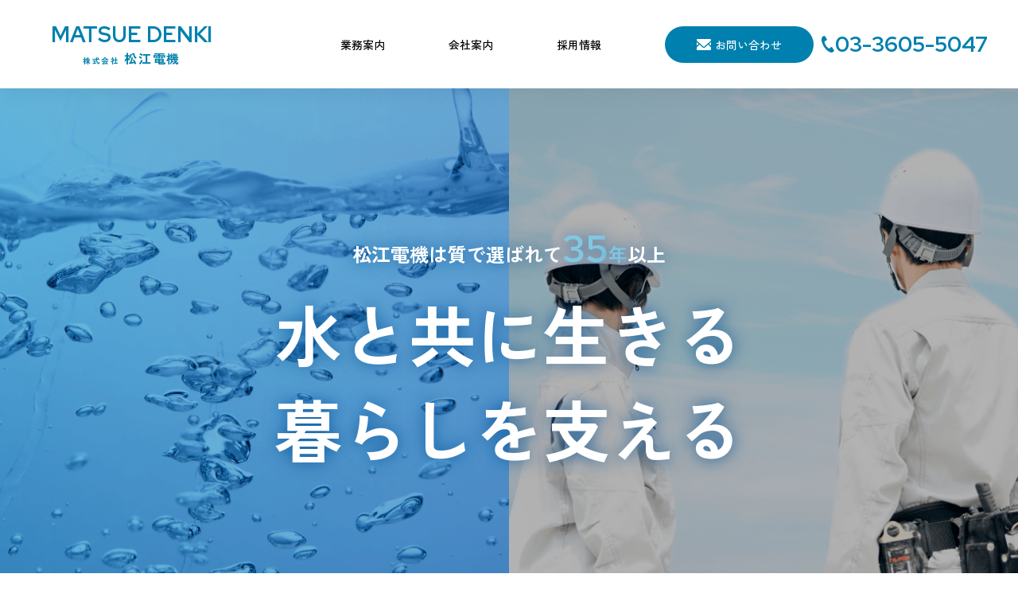

--- FILE ---
content_type: text/html; charset=UTF-8
request_url: https://matsue-denki.jp/
body_size: 25224
content:
<!doctype html>
<html lang="ja">

<head>
<meta charset="UTF-8">
<meta name="viewport" content="width=device-width, initial-scale=1, maximum-scale=1,user-scalable=no">

<link rel="icon" type="image/x-icon" href="https://matsue-denki.jp/favicon.ico">
<link rel="apple-touch-icon" type="image/png" href="https://matsue-denki.jp/apple-touch-icon-180x180.png">

<link rel="stylesheet" href="https://matsue-denki.jp/wp-content/themes/matsue-denki/css/reset.css">
<link rel="stylesheet" href="https://matsue-denki.jp/wp-content/themes/matsue-denki/css/normalize.css">
<link rel="stylesheet" href="https://matsue-denki.jp/wp-content/themes/matsue-denki/css/common.min.css?20220325">
<link rel="stylesheet" href="https://matsue-denki.jp/wp-content/themes/matsue-denki/style.min.css?20220325">

<link rel="preconnect" href="https://fonts.googleapis.com">
<link rel="preconnect" href="https://fonts.gstatic.com" crossorigin>
<link href="https://fonts.googleapis.com/css2?family=Red+Hat+Display:wght@700;900&family=Zen+Kaku+Gothic+New:wght@500;700&display=swap" rel="stylesheet">
<link href="https://cdn.jsdelivr.net/yakuhanjp/1.3.1/css/yakuhanjp.min.css" rel="stylesheet">

<script src="https://matsue-denki.jp/wp-content/themes/matsue-denki/js/jquery-3.2.0.min.js"></script>



<script>
var count = "1";

jQuery(document).ready(function($){
  // 入力値を取得
  $(".header_button,.header_back").click(function(){
    $('header').toggleClass('active');
    if ("1" == count ){
      $('.header_back').fadeIn();
      $('.header_link01').animate({'marginRight':'300px'},300);
      count = "0";
    }else{
      $('.header_back').fadeOut();
      $('.header_link01').animate({'marginRight':'0'},300);
      count = "1";
    } 
  });
});
$(window).resize(function() {
  if(window.innerWidth > 1023) {
    $('.header_link01').css('marginRight', '0');
    $('.header_back').fadeOut();
    $('header').removeClass('active');
    count = "1";
    //console.log('サイズが変更されました！');
  }/*else{
    if ("1" == count ){
      $('.header_link01').animate({'marginRight':'0'},300);
    }else{
      $('.header_link01').animate({'marginRight':'300px'},300);
    }  
  } */
});
</script>


		<!-- All in One SEO 4.9.3 - aioseo.com -->
	<meta name="description" content="株式会社松江電機ではマンション、 オフィスビル、病院、工場など様々な場面で使われるライフラインを支える機器の据付、電気工事、管工事を主体に施工しております" />
	<meta name="robots" content="max-image-preview:large" />
	<link rel="canonical" href="https://matsue-denki.jp" />
	<meta name="generator" content="All in One SEO (AIOSEO) 4.9.3" />
		<meta property="og:locale" content="ja_JP" />
		<meta property="og:site_name" content="株式会社松江電機 - 東京都のライフライン機器の据付・電気工事・管工事" />
		<meta property="og:type" content="website" />
		<meta property="og:title" content="株式会社松江電機 - 東京都のライフライン機器の据付・電気工事・管工事" />
		<meta property="og:description" content="株式会社松江電機ではマンション、 オフィスビル、病院、工場など様々な場面で使われるライフラインを支える機器の据付、電気工事、管工事を主体に施工しております" />
		<meta property="og:url" content="https://matsue-denki.jp" />
		<meta name="twitter:card" content="summary" />
		<meta name="twitter:title" content="株式会社松江電機 - 東京都のライフライン機器の据付・電気工事・管工事" />
		<meta name="twitter:description" content="株式会社松江電機ではマンション、 オフィスビル、病院、工場など様々な場面で使われるライフラインを支える機器の据付、電気工事、管工事を主体に施工しております" />
		<script type="application/ld+json" class="aioseo-schema">
			{"@context":"https:\/\/schema.org","@graph":[{"@type":"BreadcrumbList","@id":"https:\/\/matsue-denki.jp#breadcrumblist","itemListElement":[{"@type":"ListItem","@id":"https:\/\/matsue-denki.jp#listItem","position":1,"name":"\u30db\u30fc\u30e0"}]},{"@type":"CollectionPage","@id":"https:\/\/matsue-denki.jp#collectionpage","url":"https:\/\/matsue-denki.jp","name":"\u682a\u5f0f\u4f1a\u793e\u677e\u6c5f\u96fb\u6a5f - \u6771\u4eac\u90fd\u306e\u30e9\u30a4\u30d5\u30e9\u30a4\u30f3\u6a5f\u5668\u306e\u636e\u4ed8\u30fb\u96fb\u6c17\u5de5\u4e8b\u30fb\u7ba1\u5de5\u4e8b","description":"\u682a\u5f0f\u4f1a\u793e\u677e\u6c5f\u96fb\u6a5f\u3067\u306f\u30de\u30f3\u30b7\u30e7\u30f3\u3001 \u30aa\u30d5\u30a3\u30b9\u30d3\u30eb\u3001\u75c5\u9662\u3001\u5de5\u5834\u306a\u3069\u69d8\u3005\u306a\u5834\u9762\u3067\u4f7f\u308f\u308c\u308b\u30e9\u30a4\u30d5\u30e9\u30a4\u30f3\u3092\u652f\u3048\u308b\u6a5f\u5668\u306e\u636e\u4ed8\u3001\u96fb\u6c17\u5de5\u4e8b\u3001\u7ba1\u5de5\u4e8b\u3092\u4e3b\u4f53\u306b\u65bd\u5de5\u3057\u3066\u304a\u308a\u307e\u3059","inLanguage":"ja","isPartOf":{"@id":"https:\/\/matsue-denki.jp\/#website"},"breadcrumb":{"@id":"https:\/\/matsue-denki.jp#breadcrumblist"},"about":{"@id":"https:\/\/matsue-denki.jp\/#organization"}},{"@type":"Organization","@id":"https:\/\/matsue-denki.jp\/#organization","name":"\u682a\u5f0f\u4f1a\u793e \u677e\u6c5f\u96fb\u6a5f","description":"\u6771\u4eac\u90fd\u306e\u30e9\u30a4\u30d5\u30e9\u30a4\u30f3\u6a5f\u5668\u306e\u636e\u4ed8\u30fb\u96fb\u6c17\u5de5\u4e8b\u30fb\u7ba1\u5de5\u4e8b","url":"https:\/\/matsue-denki.jp\/","logo":{"@type":"ImageObject","url":"https:\/\/matsue-denki.jp\/wp-content\/uploads\/2022\/03\/logo.png","@id":"https:\/\/matsue-denki.jp\/#organizationLogo","width":208,"height":55},"image":{"@id":"https:\/\/matsue-denki.jp\/#organizationLogo"}},{"@type":"WebSite","@id":"https:\/\/matsue-denki.jp\/#website","url":"https:\/\/matsue-denki.jp\/","name":"\u682a\u5f0f\u4f1a\u793e\u677e\u6c5f\u96fb\u6a5f","description":"\u6771\u4eac\u90fd\u306e\u30e9\u30a4\u30d5\u30e9\u30a4\u30f3\u6a5f\u5668\u306e\u636e\u4ed8\u30fb\u96fb\u6c17\u5de5\u4e8b\u30fb\u7ba1\u5de5\u4e8b","inLanguage":"ja","publisher":{"@id":"https:\/\/matsue-denki.jp\/#organization"}}]}
		</script>
		<!-- All in One SEO -->

<style id='wp-img-auto-sizes-contain-inline-css' type='text/css'>
img:is([sizes=auto i],[sizes^="auto," i]){contain-intrinsic-size:3000px 1500px}
/*# sourceURL=wp-img-auto-sizes-contain-inline-css */
</style>
<style id='wp-block-library-inline-css' type='text/css'>
:root{--wp-block-synced-color:#7a00df;--wp-block-synced-color--rgb:122,0,223;--wp-bound-block-color:var(--wp-block-synced-color);--wp-editor-canvas-background:#ddd;--wp-admin-theme-color:#007cba;--wp-admin-theme-color--rgb:0,124,186;--wp-admin-theme-color-darker-10:#006ba1;--wp-admin-theme-color-darker-10--rgb:0,107,160.5;--wp-admin-theme-color-darker-20:#005a87;--wp-admin-theme-color-darker-20--rgb:0,90,135;--wp-admin-border-width-focus:2px}@media (min-resolution:192dpi){:root{--wp-admin-border-width-focus:1.5px}}.wp-element-button{cursor:pointer}:root .has-very-light-gray-background-color{background-color:#eee}:root .has-very-dark-gray-background-color{background-color:#313131}:root .has-very-light-gray-color{color:#eee}:root .has-very-dark-gray-color{color:#313131}:root .has-vivid-green-cyan-to-vivid-cyan-blue-gradient-background{background:linear-gradient(135deg,#00d084,#0693e3)}:root .has-purple-crush-gradient-background{background:linear-gradient(135deg,#34e2e4,#4721fb 50%,#ab1dfe)}:root .has-hazy-dawn-gradient-background{background:linear-gradient(135deg,#faaca8,#dad0ec)}:root .has-subdued-olive-gradient-background{background:linear-gradient(135deg,#fafae1,#67a671)}:root .has-atomic-cream-gradient-background{background:linear-gradient(135deg,#fdd79a,#004a59)}:root .has-nightshade-gradient-background{background:linear-gradient(135deg,#330968,#31cdcf)}:root .has-midnight-gradient-background{background:linear-gradient(135deg,#020381,#2874fc)}:root{--wp--preset--font-size--normal:16px;--wp--preset--font-size--huge:42px}.has-regular-font-size{font-size:1em}.has-larger-font-size{font-size:2.625em}.has-normal-font-size{font-size:var(--wp--preset--font-size--normal)}.has-huge-font-size{font-size:var(--wp--preset--font-size--huge)}.has-text-align-center{text-align:center}.has-text-align-left{text-align:left}.has-text-align-right{text-align:right}.has-fit-text{white-space:nowrap!important}#end-resizable-editor-section{display:none}.aligncenter{clear:both}.items-justified-left{justify-content:flex-start}.items-justified-center{justify-content:center}.items-justified-right{justify-content:flex-end}.items-justified-space-between{justify-content:space-between}.screen-reader-text{border:0;clip-path:inset(50%);height:1px;margin:-1px;overflow:hidden;padding:0;position:absolute;width:1px;word-wrap:normal!important}.screen-reader-text:focus{background-color:#ddd;clip-path:none;color:#444;display:block;font-size:1em;height:auto;left:5px;line-height:normal;padding:15px 23px 14px;text-decoration:none;top:5px;width:auto;z-index:100000}html :where(.has-border-color){border-style:solid}html :where([style*=border-top-color]){border-top-style:solid}html :where([style*=border-right-color]){border-right-style:solid}html :where([style*=border-bottom-color]){border-bottom-style:solid}html :where([style*=border-left-color]){border-left-style:solid}html :where([style*=border-width]){border-style:solid}html :where([style*=border-top-width]){border-top-style:solid}html :where([style*=border-right-width]){border-right-style:solid}html :where([style*=border-bottom-width]){border-bottom-style:solid}html :where([style*=border-left-width]){border-left-style:solid}html :where(img[class*=wp-image-]){height:auto;max-width:100%}:where(figure){margin:0 0 1em}html :where(.is-position-sticky){--wp-admin--admin-bar--position-offset:var(--wp-admin--admin-bar--height,0px)}@media screen and (max-width:600px){html :where(.is-position-sticky){--wp-admin--admin-bar--position-offset:0px}}

/*# sourceURL=wp-block-library-inline-css */
</style><style id='global-styles-inline-css' type='text/css'>
:root{--wp--preset--aspect-ratio--square: 1;--wp--preset--aspect-ratio--4-3: 4/3;--wp--preset--aspect-ratio--3-4: 3/4;--wp--preset--aspect-ratio--3-2: 3/2;--wp--preset--aspect-ratio--2-3: 2/3;--wp--preset--aspect-ratio--16-9: 16/9;--wp--preset--aspect-ratio--9-16: 9/16;--wp--preset--color--black: #000000;--wp--preset--color--cyan-bluish-gray: #abb8c3;--wp--preset--color--white: #ffffff;--wp--preset--color--pale-pink: #f78da7;--wp--preset--color--vivid-red: #cf2e2e;--wp--preset--color--luminous-vivid-orange: #ff6900;--wp--preset--color--luminous-vivid-amber: #fcb900;--wp--preset--color--light-green-cyan: #7bdcb5;--wp--preset--color--vivid-green-cyan: #00d084;--wp--preset--color--pale-cyan-blue: #8ed1fc;--wp--preset--color--vivid-cyan-blue: #0693e3;--wp--preset--color--vivid-purple: #9b51e0;--wp--preset--gradient--vivid-cyan-blue-to-vivid-purple: linear-gradient(135deg,rgb(6,147,227) 0%,rgb(155,81,224) 100%);--wp--preset--gradient--light-green-cyan-to-vivid-green-cyan: linear-gradient(135deg,rgb(122,220,180) 0%,rgb(0,208,130) 100%);--wp--preset--gradient--luminous-vivid-amber-to-luminous-vivid-orange: linear-gradient(135deg,rgb(252,185,0) 0%,rgb(255,105,0) 100%);--wp--preset--gradient--luminous-vivid-orange-to-vivid-red: linear-gradient(135deg,rgb(255,105,0) 0%,rgb(207,46,46) 100%);--wp--preset--gradient--very-light-gray-to-cyan-bluish-gray: linear-gradient(135deg,rgb(238,238,238) 0%,rgb(169,184,195) 100%);--wp--preset--gradient--cool-to-warm-spectrum: linear-gradient(135deg,rgb(74,234,220) 0%,rgb(151,120,209) 20%,rgb(207,42,186) 40%,rgb(238,44,130) 60%,rgb(251,105,98) 80%,rgb(254,248,76) 100%);--wp--preset--gradient--blush-light-purple: linear-gradient(135deg,rgb(255,206,236) 0%,rgb(152,150,240) 100%);--wp--preset--gradient--blush-bordeaux: linear-gradient(135deg,rgb(254,205,165) 0%,rgb(254,45,45) 50%,rgb(107,0,62) 100%);--wp--preset--gradient--luminous-dusk: linear-gradient(135deg,rgb(255,203,112) 0%,rgb(199,81,192) 50%,rgb(65,88,208) 100%);--wp--preset--gradient--pale-ocean: linear-gradient(135deg,rgb(255,245,203) 0%,rgb(182,227,212) 50%,rgb(51,167,181) 100%);--wp--preset--gradient--electric-grass: linear-gradient(135deg,rgb(202,248,128) 0%,rgb(113,206,126) 100%);--wp--preset--gradient--midnight: linear-gradient(135deg,rgb(2,3,129) 0%,rgb(40,116,252) 100%);--wp--preset--font-size--small: 13px;--wp--preset--font-size--medium: 20px;--wp--preset--font-size--large: 36px;--wp--preset--font-size--x-large: 42px;--wp--preset--spacing--20: 0.44rem;--wp--preset--spacing--30: 0.67rem;--wp--preset--spacing--40: 1rem;--wp--preset--spacing--50: 1.5rem;--wp--preset--spacing--60: 2.25rem;--wp--preset--spacing--70: 3.38rem;--wp--preset--spacing--80: 5.06rem;--wp--preset--shadow--natural: 6px 6px 9px rgba(0, 0, 0, 0.2);--wp--preset--shadow--deep: 12px 12px 50px rgba(0, 0, 0, 0.4);--wp--preset--shadow--sharp: 6px 6px 0px rgba(0, 0, 0, 0.2);--wp--preset--shadow--outlined: 6px 6px 0px -3px rgb(255, 255, 255), 6px 6px rgb(0, 0, 0);--wp--preset--shadow--crisp: 6px 6px 0px rgb(0, 0, 0);}:where(.is-layout-flex){gap: 0.5em;}:where(.is-layout-grid){gap: 0.5em;}body .is-layout-flex{display: flex;}.is-layout-flex{flex-wrap: wrap;align-items: center;}.is-layout-flex > :is(*, div){margin: 0;}body .is-layout-grid{display: grid;}.is-layout-grid > :is(*, div){margin: 0;}:where(.wp-block-columns.is-layout-flex){gap: 2em;}:where(.wp-block-columns.is-layout-grid){gap: 2em;}:where(.wp-block-post-template.is-layout-flex){gap: 1.25em;}:where(.wp-block-post-template.is-layout-grid){gap: 1.25em;}.has-black-color{color: var(--wp--preset--color--black) !important;}.has-cyan-bluish-gray-color{color: var(--wp--preset--color--cyan-bluish-gray) !important;}.has-white-color{color: var(--wp--preset--color--white) !important;}.has-pale-pink-color{color: var(--wp--preset--color--pale-pink) !important;}.has-vivid-red-color{color: var(--wp--preset--color--vivid-red) !important;}.has-luminous-vivid-orange-color{color: var(--wp--preset--color--luminous-vivid-orange) !important;}.has-luminous-vivid-amber-color{color: var(--wp--preset--color--luminous-vivid-amber) !important;}.has-light-green-cyan-color{color: var(--wp--preset--color--light-green-cyan) !important;}.has-vivid-green-cyan-color{color: var(--wp--preset--color--vivid-green-cyan) !important;}.has-pale-cyan-blue-color{color: var(--wp--preset--color--pale-cyan-blue) !important;}.has-vivid-cyan-blue-color{color: var(--wp--preset--color--vivid-cyan-blue) !important;}.has-vivid-purple-color{color: var(--wp--preset--color--vivid-purple) !important;}.has-black-background-color{background-color: var(--wp--preset--color--black) !important;}.has-cyan-bluish-gray-background-color{background-color: var(--wp--preset--color--cyan-bluish-gray) !important;}.has-white-background-color{background-color: var(--wp--preset--color--white) !important;}.has-pale-pink-background-color{background-color: var(--wp--preset--color--pale-pink) !important;}.has-vivid-red-background-color{background-color: var(--wp--preset--color--vivid-red) !important;}.has-luminous-vivid-orange-background-color{background-color: var(--wp--preset--color--luminous-vivid-orange) !important;}.has-luminous-vivid-amber-background-color{background-color: var(--wp--preset--color--luminous-vivid-amber) !important;}.has-light-green-cyan-background-color{background-color: var(--wp--preset--color--light-green-cyan) !important;}.has-vivid-green-cyan-background-color{background-color: var(--wp--preset--color--vivid-green-cyan) !important;}.has-pale-cyan-blue-background-color{background-color: var(--wp--preset--color--pale-cyan-blue) !important;}.has-vivid-cyan-blue-background-color{background-color: var(--wp--preset--color--vivid-cyan-blue) !important;}.has-vivid-purple-background-color{background-color: var(--wp--preset--color--vivid-purple) !important;}.has-black-border-color{border-color: var(--wp--preset--color--black) !important;}.has-cyan-bluish-gray-border-color{border-color: var(--wp--preset--color--cyan-bluish-gray) !important;}.has-white-border-color{border-color: var(--wp--preset--color--white) !important;}.has-pale-pink-border-color{border-color: var(--wp--preset--color--pale-pink) !important;}.has-vivid-red-border-color{border-color: var(--wp--preset--color--vivid-red) !important;}.has-luminous-vivid-orange-border-color{border-color: var(--wp--preset--color--luminous-vivid-orange) !important;}.has-luminous-vivid-amber-border-color{border-color: var(--wp--preset--color--luminous-vivid-amber) !important;}.has-light-green-cyan-border-color{border-color: var(--wp--preset--color--light-green-cyan) !important;}.has-vivid-green-cyan-border-color{border-color: var(--wp--preset--color--vivid-green-cyan) !important;}.has-pale-cyan-blue-border-color{border-color: var(--wp--preset--color--pale-cyan-blue) !important;}.has-vivid-cyan-blue-border-color{border-color: var(--wp--preset--color--vivid-cyan-blue) !important;}.has-vivid-purple-border-color{border-color: var(--wp--preset--color--vivid-purple) !important;}.has-vivid-cyan-blue-to-vivid-purple-gradient-background{background: var(--wp--preset--gradient--vivid-cyan-blue-to-vivid-purple) !important;}.has-light-green-cyan-to-vivid-green-cyan-gradient-background{background: var(--wp--preset--gradient--light-green-cyan-to-vivid-green-cyan) !important;}.has-luminous-vivid-amber-to-luminous-vivid-orange-gradient-background{background: var(--wp--preset--gradient--luminous-vivid-amber-to-luminous-vivid-orange) !important;}.has-luminous-vivid-orange-to-vivid-red-gradient-background{background: var(--wp--preset--gradient--luminous-vivid-orange-to-vivid-red) !important;}.has-very-light-gray-to-cyan-bluish-gray-gradient-background{background: var(--wp--preset--gradient--very-light-gray-to-cyan-bluish-gray) !important;}.has-cool-to-warm-spectrum-gradient-background{background: var(--wp--preset--gradient--cool-to-warm-spectrum) !important;}.has-blush-light-purple-gradient-background{background: var(--wp--preset--gradient--blush-light-purple) !important;}.has-blush-bordeaux-gradient-background{background: var(--wp--preset--gradient--blush-bordeaux) !important;}.has-luminous-dusk-gradient-background{background: var(--wp--preset--gradient--luminous-dusk) !important;}.has-pale-ocean-gradient-background{background: var(--wp--preset--gradient--pale-ocean) !important;}.has-electric-grass-gradient-background{background: var(--wp--preset--gradient--electric-grass) !important;}.has-midnight-gradient-background{background: var(--wp--preset--gradient--midnight) !important;}.has-small-font-size{font-size: var(--wp--preset--font-size--small) !important;}.has-medium-font-size{font-size: var(--wp--preset--font-size--medium) !important;}.has-large-font-size{font-size: var(--wp--preset--font-size--large) !important;}.has-x-large-font-size{font-size: var(--wp--preset--font-size--x-large) !important;}
/*# sourceURL=global-styles-inline-css */
</style>

<style id='classic-theme-styles-inline-css' type='text/css'>
/*! This file is auto-generated */
.wp-block-button__link{color:#fff;background-color:#32373c;border-radius:9999px;box-shadow:none;text-decoration:none;padding:calc(.667em + 2px) calc(1.333em + 2px);font-size:1.125em}.wp-block-file__button{background:#32373c;color:#fff;text-decoration:none}
/*# sourceURL=/wp-includes/css/classic-themes.min.css */
</style>

<!-- Global site tag (gtag.js) - Google Analytics -->
<script async src="https://www.googletagmanager.com/gtag/js?id=G-3JEB53CECP"></script>
<script>
  window.dataLayer = window.dataLayer || [];
  function gtag(){dataLayer.push(arguments);}
  gtag('js', new Date());

  gtag('config', 'G-3JEB53CECP');
</script>

</head>
<body>

<div id="all">

<header>
<div>
<div class="header_ttl"><a href="https://matsue-denki.jp"><div>MATSUE DENKI</div>
<h1><span>株式会社</span> 松江電機</h1>
    


</a></div>
<div class="header_menu">
<ul class="header_link01">
<li class="sp"><a href="https://matsue-denki.jp">HOME</a></li>
<li><a href="https://matsue-denki.jp/service">業務案内</a></li>
<li><a href="https://matsue-denki.jp/about">会社案内</a></li>
<li><a href="https://kenchikukensetsu.biz/shop/40556/offer/701?" target="_blank">採用情報</a></li>
<li class="sp"><a href="https://matsue-denki.jp/contact">お問い合わせ</a></li>
</ul>
<div class="header_link02"><a href="https://matsue-denki.jp/contact"><div>お問い合わせ</div></a></div>
<div class="header_link03"><a href="tel:0336055047"><div>03-3605-5047</div></a></div>
<div class="header_button">
<div class="bar">
<div></div>
<div></div>
<div></div>
</div>
</div>
</div>
<div class="header_back""></div>
</header>


<article>


<section id="top01" class="visual00">
<div class="ttl">
<p>松江電機は質で選ばれて<span><b>35</b>年</span>以上</p>
<h2>水と共に生きる<br>暮らしを支える</h2>
</div>
</section>

<section id="top02">

<div class="inner">
<div class="ttl01">
<div class="en">ABOUT US</div>
<h2>松江電機について</h2>
</div>
<div class="ttl02">水と空気に<br class="sp">関するすべて</div>
<p>マンション、 オフィスビル、病院、<br class="sp">工場など様々な場面で使われる<br>ライフラインを支える機器の据付、<br class="sp">電気工事、管工事を主体に施工しております</p>
</div>

<ul class="visual01">
<li><div><p>社会人としての<span>一流のマナーを</span><span>身に付けた集団</span></p></div></li>
<li><div><p>一流の技術力を持ち<span>安易に妥協を</span><span>しない集団</span></p></div></li>
<li><div><p><span>即応体制に</span><span>万全な集団</span></p></div></li>
</ul>

<p class="link01"><a href="about">松江電機について</a></p>

</section>


<section id="top03">
<div>
<div class="inner">

<div class="ttl01 white">
<div class="en">SERVICE</div>
<h2>業務・サービス内容</h2>
</div>

<ul class="visual02">
<li>
<div class="img"><img src="img/top/img0201.png" alt=""></div>
<p>給水ポンプ設置工事</p>
</li>
<li>
<div class="img"><img src="img/top/img0202.png" alt=""></div>
<p>ポンプ操作盤取付工事、電気工事</p>
</li>
<li>
<div class="img"><img src="img/top/img0203.png" alt=""></div>
<p>排水ポンプ据え付け工事</p>
</li>
<li>
<div class="img"><img src="img/top/img0204.png" alt=""></div>
<p>給湯器の取替工事、<br>マンションの給水、<br class="sp">給湯、排水管取替工事</p>
</li>
<li>
<div class="img"><img src="img/top/img0205.png" alt=""></div>
<p>水処理用攪拌機取付工事</p>
</li>
<li>
<div class="img"><img src="img/top/img0206.png" alt=""></div>
<p>飲料水を溜める受水槽の取替工事</p>
</li>
</ul>

<p class="link01 white"><a href="service">業務内容一覧</a></p>

</div>
</div>
</section> 




</article>


<footer id="footer">

<div class="footer01">
<a href="https://kenchikukensetsu.biz/shop/40556/offer/701?" target="_blank">
<div class="inner">
<div class="ttl">
<div class="en">RECRUIT</div>
<h2>働き方改革中！<br class="sp">松江電機で働きませんか？</h2>
</div>
<p>社員を大切に､いつまでも元気で<br class="sp">働いてもらえるよう､各種待遇を設けています｡</p>
<p class="link01 white"><span>採用情報</span></p>
</div>
</a>
</div>

<div class="footer02">
<div class="contact_box">
<div class="ttl01">
<div class="en">CONTACT</div>
<div class="h2_ttl">お問い合わせはこちら</div>
</div>
<div class="tel_box">
<div><a href="tel:0336055047">03-3605-5047</a></div>
<!--<div>受付時間／00：00〜00：00</div>-->
</div>
<div class="mail_box"><a href="https://matsue-denki.jp/contact"><div>お問い合わせフォーム</div></a></div>
<div class="address_box">〒120-0001 東京都足立区大谷田2-25-4</div>
</div>
<div class="map_box"><iframe src="https://www.google.com/maps/embed?pb=!1m18!1m12!1m3!1d2557.685226922038!2d139.8445493239952!3d35.78369059099586!2m3!1f0!2f0!3f0!3m2!1i1024!2i768!4f13.1!3m3!1m2!1s0x60188ff5783ca571%3A0x687e622cadc9ef1f!2z5qCq5byP5Lya56S-IOadvuaxn-mbu-apnw!5e0!3m2!1sja!2sjp!4v1647308672174!5m2!1sja!2sjp" width="600" height="450" style="border:0;" allowfullscreen="" loading="lazy"></iframe></div>
</div>

<div class="footer03">
<div class="inner">
<div class="menu_box">
<div><a href="https://matsue-denki.jp">ホーム</a></div>
<div><a href="https://matsue-denki.jp/service">業務案内</a></div>
<div><a href="https://matsue-denki.jp/about">会社案内</a></div>
<div><a href="https://kenchikukensetsu.biz/shop/40556/offer/701?" target="_blank">採用情報</a></div>
</div>
<div>
<div class="logo_box"><div>MATSUE DENKI</div><div><div>株式会社</div> 松江電機</div></div>
<div class="copy_box">Copyright © MATSUE DENKI Co., Ltd. All rights reserved</div>
</div>
</div>
</div>

</footer>


</div>

<script type="speculationrules">
{"prefetch":[{"source":"document","where":{"and":[{"href_matches":"/*"},{"not":{"href_matches":["/wp-*.php","/wp-admin/*","/wp-content/uploads/*","/wp-content/*","/wp-content/plugins/*","/wp-content/themes/matsue-denki/*","/*\\?(.+)"]}},{"not":{"selector_matches":"a[rel~=\"nofollow\"]"}},{"not":{"selector_matches":".no-prefetch, .no-prefetch a"}}]},"eagerness":"conservative"}]}
</script>


</body>
</html>


--- FILE ---
content_type: text/css
request_url: https://matsue-denki.jp/wp-content/themes/matsue-denki/css/common.min.css?20220325
body_size: 12558
content:
img{vertical-align:bottom}a img:hover,a:hover{opacity:0.7;filter:alpha(opacity=70);-moz-opacity:0.7;-webkit-transition:0.7s;-moz-transition:0.5s;-ms-transition:0.5s;-o-transition:0.5s;transition:0.5s}p{max-height:100%}h1,h2,h3,h4,h5,p,dt,dd{line-height:1.5}.t9{font-size:0.9rem !important}.t11{font-size:1.1rem !important}.t12{font-size:1.2rem !important}.t13{font-size:1.3rem !important}.t14{font-size:1.4rem !important}.t15{font-size:1.5rem !important}.t16{font-size:1.6rem !important}.t18{font-size:1.8rem !important}.t20{font-size:2rem !important}.t21{font-size:2.1rem !important}.t22{font-size:2.2rem !important}.t23{font-size:2.3rem !important}.t25{font-size:2.5rem !important}.t30{font-size:3rem !important}.bold{font-weight:bold !important}.bold2{font-weight:700}.ls0{letter-spacing:0 !important}.right{text-align:right !important}.center{text-align:center !important}.left{text-align:left !important}.photoR{float:right;margin:0 0 0 4em}.photoL{float:left;margin:0 4em 0 0}.link:after{content:"\f105";font-family:FontAwesome;font-size:1.5rem;vertical-align:central;margin-left:0.5em}.link2:before{content:"\f054";font-family:FontAwesome;vertical-align:baseline;margin-right:0.5em}.link3:before{content:"\f105";font-size:1.5rem;font-family:FontAwesome;vertical-align:central;margin-right:0.3em}.button a{display:block;padding:28px 0;text-align:center;margin:auto;width:280px;border:1px solid #fff;font-size:1.35rem}.button a:after{content:"\f105";font-family:FontAwesome;font-size:1.5rem;vertical-align:central;margin-left:0.5em}.button.long a{width:400px}.mt5{margin-top:5px !important}.mt10{margin-top:10px !important}.mt20{margin-top:20px !important}.mt30{margin-top:30px !important}.mt40{margin-top:40px !important}.mt50{margin-top:50px !important}.mt100{margin-top:100px !important}.mb10{margin-bottom:10px !important}.mb20{margin-bottom:20px !important}.mb30{margin-bottom:30px !important}.mb40{margin-bottom:40px !important}.mb50{margin-bottom:50px !important}.mb60{margin-bottom:60px !important}.mb70{margin-bottom:70px !important}.mb80{margin-bottom:80px !important}.mb90{margin-bottom:90px !important}.mb100{margin-bottom:100px !important}.pt0{padding-top:0 !important}.pb0{padding-bottom:0 !important}.cf:before,.cf:after{content:"";display:table}.cf:after{clear:both}.cf{*zoom:1}input[type="text"],input[type="tel"],input[type="date"],input[type="datetime"],input[type="email"],input[type="number"],input[type="search"],input[type="time"],input[type="url"],textarea,select{background-color:rgba(255,255,255,0.1);border:none;border-radius:4px;margin:0;outline:0;width:100%;box-sizing:border-box;-webkit-box-sizing:border-box;-moz-box-sizing:border-box;background-color:#e8eeef;-webkit-box-shadow:0 1px 0 rgba(0,0,0,0.03) inset;box-shadow:0 1px 0 rgba(0,0,0,0.03) inset;line-height:1;font-family:"メイリオ",sans-serif !important}@media screen and (min-width: 1024px){input[type="text"],input[type="tel"],input[type="date"],input[type="datetime"],input[type="email"],input[type="number"],input[type="search"],input[type="time"],input[type="url"],textarea,select{font-size:1.6rem;padding:15px}}@media screen and (max-width: 1023px){input[type="text"],input[type="tel"],input[type="date"],input[type="datetime"],input[type="email"],input[type="number"],input[type="search"],input[type="time"],input[type="url"],textarea,select{font-size:1.4rem;padding:10px}}@media screen and (max-width: 1023px){.mw_wp_form .vertical-item input{width:20px;height:20px}}@media screen and (max-width: 1023px){.mw_wp_form .vertical-item .mwform-checkbox-field-text{font-size:1.3rem}}input[type="text"]:focus,input[type="tel"]:focus,input[type="date"]:focus,input[type="datetime"]:focus,input[type="email"]:focus,input[type="number"]:focus,input[type="search"]:focus,input[type="time"]:focus,input[type="url"]:focus,textarea:focus,select:focus{background:#d2d9dd}select{-webkit-appearance:none;-moz-appearance:none;appearance:none;background-size:10%;padding:2px 10px;width:200px;position:relative;line-height:1.3}@media screen and (min-width: 1024px){select{font-size:1.6rem;height:55px}}@media screen and (max-width: 1023px){select{font-size:1.4rem;height:42px}}input[type="checkbox"],input[type="radio"]{width:20px;height:20px;margin-right:5px}input[type="submit"]{border:none}input.short{width:200px !important}::placeholder{color:#aaa}.object-fit-img{object-fit:cover;font-family:'object-fit: cover;'}.clear{clear:both}.nowrap{white-space:nowrap}table{width:100%;border-top:1px solid #cccccc;border-left:1px solid #cccccc;border-collapse:collapse;border-spacing:0;empty-cells:show;margin:0px 0px 0px 1px}table>tbody>tr>th{line-height:160%;vertical-align:middle;white-space:nowrap;border-right:1px solid #cccccc;border-bottom:1px solid #cccccc;padding:20px 10px}table>tbody>tr>td{line-height:160%;vertical-align:middle;border-right:1px solid #cccccc;border-bottom:1px solid #cccccc;padding:20px 10px}.aligncenter,div.aligncenter{display:block;margin-left:auto;margin-right:auto}.alignleft{float:left}.alignright{padding:0px 0px 10px 20px;float:right}.wp-caption{text-align:left;font-size:90%;margin:0px 0px 20px 0px}.wp-caption img{margin:0;padding:0;border:0 none}.wp-caption-text{text-align:center;font-size:100%;line-height:17px;padding:5px 0px 0px 0px;margin:0px 0px 0px 0px}#nextprev-link{padding:15px;overflow:hidden;margin-top:0 !important}.wp-pagenavi{line-height:3;text-align:center;font-size:1.1rem}.wp-pagenavi a,.wp-pagenavi span{padding:5px 10px !important}.wp-pagenavi span.current{font-weight:normal !important;background:#959595 !important;color:#fff !important;border-color:#959595 !important}.prev_link{float:left}.next_link{float:right}#form .form-nav{display:-webkit-flex;display:flex;justify-content:space-between;-webkit-justify-content:space-between}@media screen and (min-width: 1024px){#form .form-nav{margin-top:50px}}@media screen and (max-width: 1023px){#form .form-nav{margin-top:30px}}#form .form-nav li{border:1px solid #666;background:#fff;text-align:center;position:relative;width:100%}@media screen and (min-width: 1024px){#form .form-nav li{padding:25px 0}}@media screen and (max-width: 1023px){#form .form-nav li{padding:10px 0;font-size:1.25rem;line-height:1.2}}@media screen and (min-width: 1024px){#form .form-nav li+li{margin-left:60px}}@media screen and (max-width: 1023px){#form .form-nav li+li{margin-left:30px}}#form .form-nav li+li:before{content:"";position:absolute;display:block;width:0;height:0;border-style:solid;top:0;bottom:0;margin:auto 0;border-color:transparent transparent transparent #888888}@media screen and (min-width: 1024px){#form .form-nav li+li:before{left:-37px;border-width:7px 0 7px 14px}}@media screen and (max-width: 1023px){#form .form-nav li+li:before{left:-22px;border-width:5px 0 5px 10px}}.mw_wp_form_input .form-nav_item01,.mw_wp_form_preview .form-nav_item02,.mw_wp_form_complete .form-nav_item03{background:#666 !important;color:#fff}#form dl.form{text-align:left;line-height:1.5;border-bottom:1px solid #e4e4e4}@media screen and (min-width: 1024px){#form dl.form{display:-webkit-flex;display:flex;flex-flow:row wrap;justify-content:left;margin-bottom:50px}}@media screen and (max-width: 1023px){#form dl.form{margin-bottom:35px}}@media screen and (min-width: 1024px){#form dl.form dt{border-top:1px solid #e4e4e4;width:20%;font-size:1.4rem;padding:25px 0}}@media screen and (max-width: 1023px){#form dl.form dt{font-size:1.3rem;padding:25px 0 0 0}}#form dl.form dt span{background-color:#e3e3e3;color:grey;font-size:1.1rem;border-radius:3px;-webkit-border-radius:3px;-moz-border-radius:3px}@media screen and (min-width: 1024px){#form dl.form dt span{padding:2px 8px;margin-left:10px}}@media screen and (max-width: 1023px){#form dl.form dt span{padding:1px 6px;margin-left:5px}}#form dl.form .hissu{background-color:#c30061;color:#fff}#form dl.form dd{position:relative}@media screen and (min-width: 1024px){#form dl.form dd{width:80%;border-top:1px solid #e4e4e4;padding:25px 0}}@media screen and (max-width: 1023px){#form dl.form dd{border-bottom:1px solid #e4e4e4;padding:15px 0 25px 0}}#form dl.form dd div{margin-bottom:10px}#form .agree{margin:25px 0;text-align:center;position:relative}#form .submit{background:#000 !important;display:block;margin:0 10px;text-align:center;color:#fff !important;border-radius:5px;-webkit-border-radius:5px;-moz-border-radius:5px;clear:both;border:none}@media screen and (min-width: 1024px){#form .submit{padding:30px 60px}}@media screen and (max-width: 1023px){#form .submit{padding:18px 60px;font-size:1.25rem}}.mw_wp_form .error{position:absolute;left:10px;display:inline-block;padding:9px 11px;font-size:13px;font-weight:700;background-color:#99001c;color:#fff !important;border-radius:3px;white-space:nowrap;z-index:100}.mw_wp_form .error:before{position:absolute;top:-8px;left:9px;content:"";display:block;width:0;height:0;border-color:transparent transparent #99001c;border-style:solid;border-width:0 5px 9px}#form .agree .error{left:50%;bottom:-36px;margin-left:-136px}.mw_wp_form_complete .button{margin-top:30px}.mw_wp_form_complete .button a{background:#ec6300;color:#FFF;width:240px;border-radius:8px;-webkit-border-radius:8px;-moz-border-radius:8px;border:none;padding:25px 0}.privacy{border:1px solid #ccc;border-radius:10px;-webkit-border-radius:10px;-moz-border-radius:10px;overflow:scroll}@media screen and (min-width: 1024px){.privacy{padding:30px;height:200px}}@media screen and (max-width: 1023px){.privacy{padding:20px 5%;height:120px}}@media screen and (max-width: 1023px){.privacy h4{font-size:1.6rem !important}}.privacy p{line-height:1.6;border-bottom:1px solid #ccc;padding-bottom:15px}.privacy dl{line-height:1.5;text-align:left;margin-top:15px;font-size:1.2rem}.privacy dt{margin-bottom:3px}@media screen and (min-width: 1024px){.privacy dt{font-size:1.5rem}}@media screen and (max-width: 1023px){.privacy dt{font-size:1.4rem}}.privacy dd+dt{margin-top:15px}@media screen and (max-width: 1023px){span.mwform-checkbox-field-text{font-size:1.25rem}}.drawer_menu *{margin:0;padding:0;outline:none;border:none;font:inherit;font-family:inherit;font-size:100%;font-style:inherit;font-weight:inherit;-webkit-appearance:none;-moz-appearance:none;appearance:none;text-align:left;text-decoration:none;list-style:none}.drawer_menu a{color:inherit;text-decoration:none}.drawer_menu a:visited{color:inherit}.drawer_menu .drawer_bg{width:100%;height:100%;position:fixed;z-index:999;background-color:rgba(51,51,51,0.5);display:none;top:0;left:0}.drawer_menu .drawer_button{display:block;background:none;border:none;padding:0;letter-spacing:0.1em;cursor:pointer;position:fixed;top:0;right:0;z-index:1001;text-align:center;outline:none;background:#195c81;padding:13px 22px}.drawer_menu .drawer_button.active .drawer_bar{width:49px}.drawer_menu .drawer_button.active .drawer_bar1{transform:rotate(30deg)}.drawer_menu .drawer_button.active .drawer_bar2{opacity:0}.drawer_menu .drawer_button.active .drawer_bar3{transform:rotate(-30deg)}.drawer_menu .drawer_button.active .drawer_menu_text{display:none}.drawer_menu .drawer_button.active .drawer_close{display:block}.drawer_menu .drawer_bar{display:block;height:2px;margin:10px 0;transition:all 0.2s;transform-origin:0 0}.drawer_menu .drawer_text{text-align:center;font-size:10px}.drawer_menu .drawer_close{letter-spacing:0.08em;display:none}.drawer_menu .drawer_menu_text{display:block}.drawer_menu .drawer_nav_wrapper{width:312px;height:100%;transition:all 0.2s;transform:translate(312px);position:fixed;top:0;right:0;z-index:1000;background-color:#195c81}.drawer_menu .drawer_nav_wrapper.open{transform:translate(0)}.drawer_menu.left .drawer_button{right:auto;left:32px}.drawer_menu.left .drawer_nav_wrapper{transform:translate(-312px);right:auto;left:0}.drawer_menu.left .drawer_nav_wrapper.open{transform:translate(0)}.drawer_menu .drawer_nav{padding:90px 24px 10px}.drawer_menu .drawer_nav li{font-size:1.5rem}.drawer_menu .drawer_nav li a{display:block;padding:20px 0 20px 20px;color:#fff}.drawer_menu .drawer_nav li+li{border-top:1px solid #e0e0e0}.drawer_menu .drawer_nav li a:before{content:"\f105";font-family:FontAwesome;vertical-align:baseline;margin-right:0.5em}.drawer_menu .drawer_button{color:#fff}.drawer_menu .drawer_button .drawer_bar{background-color:#fff}*:focus{outline:none}a{text-decoration:none;color:#000}html{font-size:62.5%;font-family:YakuHanJP, 'Zen Kaku Gothic New',"Yu Gothic", "游ゴシック", YuGothic, "游ゴシック体", "ヒラギノ角ゴ Pro W3", "メイリオ", sans-serif;color:#000;letter-spacing:0;overflow-x:hidden}html *{font-weight:400}body{-webkit-print-color-adjust:exact;font-size:1.4rem}


--- FILE ---
content_type: text/css
request_url: https://matsue-denki.jp/wp-content/themes/matsue-denki/style.min.css?20220325
body_size: 40615
content:
img{max-width:100%;height:auto}#all{overflow:hidden}.inner{margin-left:auto;margin-right:auto}@media print, screen and (min-width: 1024px){.inner{max-width:1000px}}@media screen and (max-width: 1023px){.inner{width:90%}}p{line-height:1.8}@media print, screen and (min-width: 1024px){p{font-size:1.5rem}}@media screen and (max-width: 1023px){p{font-size:1.3rem}}@media print, screen and (min-width: 1024px){.sp{display:none}}@media screen and (max-width: 1023px){.pc{display:none}}header{z-index:1000;-moz-box-shadow:7px 7px 20px 2px rgba(0,0,0,0.05);-webkit-box-shadow:7px 7px 20px 2px rgba(0,0,0,0.05);-ms-box-shadow:7px 7px 20px 2px rgba(0,0,0,0.05);box-shadow:7px 7px 20px 2px rgba(0,0,0,0.05)}@media print, screen and (min-width: 1024px){header{padding:30px 3% 30px 5%}}@media screen and (max-width: 1023px){header{padding-left:5%;left:0;top:0;width:95%}}header>div{display:flex;justify-content:space-between;align-items:center}header .header_ttl{text-align:center;white-space:nowrap}header .header_ttl a{color:#0080ae}header .header_ttl a>div:nth-of-type(1){font-family:"red Hat Display",sans-serif;font-weight:700}@media print, screen and (min-width: 1024px){header .header_ttl a>div:nth-of-type(1){font-size:2.75rem;margin-bottom:8px}}@media screen and (max-width: 1023px){header .header_ttl a>div:nth-of-type(1){font-size:1.7rem;margin-bottom:3px}}header .header_ttl a>div:nth-of-type(2),header .header_ttl a h1{font-weight:700;letter-spacing:0.1em;line-height:1}@media print, screen and (min-width: 1024px){header .header_ttl a>div:nth-of-type(2),header .header_ttl a h1{font-size:1.6rem}}@media screen and (max-width: 1023px){header .header_ttl a>div:nth-of-type(2),header .header_ttl a h1{font-size:1rem;margin-right:12%}}header .header_ttl a>div:nth-of-type(2)>div,header .header_ttl a>div:nth-of-type(2) span,header .header_ttl a h1>div,header .header_ttl a h1 span{display:inline-block;font-weight:700}@media print, screen and (min-width: 1024px){header .header_ttl a>div:nth-of-type(2)>div,header .header_ttl a>div:nth-of-type(2) span,header .header_ttl a h1>div,header .header_ttl a h1 span{font-size:60%}}@media screen and (max-width: 1023px){header .header_ttl a>div:nth-of-type(2)>div,header .header_ttl a>div:nth-of-type(2) span,header .header_ttl a h1>div,header .header_ttl a h1 span{transform:scale(60%);transform-origin:center right}}header .header_menu{display:flex;align-items:center}@media print, screen and (min-width: 1024px){header .header_menu{font-size:1.4rem}}@media screen and (max-width: 1023px){header .header_menu{font-size:1rem;position:relative;z-index:100}}@media print, screen and (min-width: 1024px){header .header_link01{display:flex;align-items:center;margin-right:0 !important}}@media screen and (max-width: 1023px){header .header_link01{position:fixed;right:-300px;top:55px;width:300px;height:100%;background-color:#e0efff;border-top:1px #fff solid;z-index:2}}@media print, screen and (min-width: 1200px){header .header_link01 li{margin-right:80px}}@media print, screen and (max-width: 1199px){header .header_link01 li{margin-right:40px}}@media screen and (max-width: 1023px){header .header_link01 li{border-bottom:1px #fff solid;margin-right:0;font-size:1.2rem}header .header_link01 li a{padding:17px 5%;display:block}}@media print, screen and (min-width: 1024px){header .header_link02{margin-right:10px}header .header_link02 a{display:inline-block;background-color:#0080ae;color:#fff;padding:16px 40px;border-radius:30px}header .header_link02 a>div{padding-left:23px;background-image:url(../../../img/common/icon_mail_white.svg);background-repeat:no-repeat;background-position:left center}}@media screen and (max-width: 1023px){header .header_link02{letter-spacing:0}header .header_link02 a{display:block;background-color:#e0efff;color:#0080ae;padding:35px 4px 10px;background-image:url(../../../img/common/icon_mail_blue01.svg);background-repeat:no-repeat;background-size:18px auto;background-position:top 14px center}header .header_link02 a>div{transform:scale(0.9)}}@media print, screen and (min-width: 1024px){header .header_link03 a{font-family:"red Hat Display",sans-serif;color:#0080ae;font-size:2.7rem;font-weight:700}header .header_link03 a>div{padding-left:17px;background-image:url(../../../img/common/icon_tel_blue01.svg);background-repeat:no-repeat;background-position:left center}}@media screen and (max-width: 1023px){header .header_link03{display:none}}@media print, screen and (min-width: 1024px){header .header_button{display:none}}@media screen and (max-width: 1023px){header .header_button{padding:21px 20px;cursor:pointer}header .header_button .bar{position:relative;height:13px;width:22px}header .header_button .bar div{position:absolute;width:100%;height:1px;margin:auto;bottom:0;top:0;left:0;right:0;background-color:#0080ae;transition:all .4s}header .header_button .bar div:nth-of-type(1){bottom:inherit}header .header_button .bar div:nth-of-type(3){top:inherit}}header .header_back{display:none;background-color:#000;opacity:0.1;position:fixed;left:0;top:55px;width:100%;height:100%;z-index:10}@media screen and (max-width: 1023px){header.active{position:fixed;background-color:#fff}header.active .header_button{z-index:10}header.active .header_button .bar div:nth-of-type(1){bottom:0;transform:rotate(45deg)}header.active .header_button .bar div:nth-of-type(2){opacity:0}header.active .header_button .bar div:nth-of-type(3){top:0;transform:rotate(-45deg)}header.active+article{position:relative;top:55px}}.visual00{display:flex;justify-content:center;align-items:center;background-size:cover;position:relative}@media print, screen and (min-width: 1024px){.visual00{height:780px}}@media screen and (max-width: 1023px){.visual00{background-image:url(../../../img/top/top_main_sp.png);background-position:center center;height:532px}}.visual00:before{content:"";position:absolute;z-index:1;width:100%;left:0;background-size:100% auto;background-position:bottom center;height:100%;bottom:-1px;background-repeat:no-repeat;pointer-events:none}@media print, screen and (min-width: 1024px){.visual00:before{background-image:url(../../../img/top/top_main_back_pc.png)}}@media screen and (max-width: 1023px){.visual00:before{background-image:url(../../../img/top/top_main_back_sp.png);bottom:-20px}}.visual00 .ttl{text-align:center;color:#fff;-moz-text-shadow:0px 0px 20px rgba(0,83,153,0.8);-webkit-text-shadow:0px 0px 20px rgba(0,83,153,0.8);-ms-text-shadow:0px 0px 20px rgba(0,83,153,0.8);text-shadow:0px 0px 20px rgba(0,83,153,0.8)}@media print, screen and (min-width: 1024px){.visual00 .ttl{margin-bottom:135px}.visual00 .ttl:before,.visual00 .ttl:after{content:"";position:absolute;top:0;width:50%;left:0;height:100%;background-image:url(../../../img/top/top_main01_pc.png);background-size:cover;background-position:center;z-index:-1}.visual00 .ttl:after{left:50%;background-image:url(../../../img/top/top_main02_pc.png);background-position:center bottom}}@media screen and (max-width: 1023px){.visual00 .ttl{margin-bottom:50px}}.visual00 .ttl p{font-weight:700;margin-bottom:5px}@media print, screen and (min-width: 1024px){.visual00 .ttl p{font-size:2.4rem}}@media screen and (max-width: 1023px){.visual00 .ttl p{font-size:1.95rem}}@media screen and (max-width: 1023px) and (max-width: 399px){.visual00 .ttl p{font-size:4.9vw}}.visual00 .ttl p span{font-weight:700;color:#80c7e2}.visual00 .ttl p b{font-size:200%;font-family:"red Hat Display",sans-serif}.visual00 .ttl h2{font-weight:700;line-height:1.4;letter-spacing:-0.01em}@media print, screen and (min-width: 1024px){.visual00 .ttl h2{font-size:8.5rem}}@media screen and (max-width: 1023px){.visual00 .ttl h2{font-size:5.1rem}}@media screen and (max-width: 1023px) and (max-width: 399px){.visual00 .ttl h2{font-size:12.4vw}}#top02{background-repeat:no-repeat;background-size:cover;background-position:top center;text-align:center;padding:60px 0 90px 0}@media print, screen and (min-width: 1024px){#top02{background-image:url(../../../img/top/img01_back.png)}}@media screen and (max-width: 1023px){#top02{background-image:url(../../../img/top/img01_back_sp.png);padding-bottom:50px}}@media print, screen and (min-width: 1024px){#top02 .inner{max-width:1180px}}#top02 .inner>p{line-height:2}@media print, screen and (min-width: 1024px){#top02 .inner>p{font-size:1.8rem}}@media screen and (max-width: 1023px){#top02 .inner>p{font-size:1.5rem}}@media print, screen and (min-width: 1024px){#top02 .ttl01{margin-bottom:60px}}@media screen and (max-width: 1023px){#top02 .ttl01{margin-bottom:30px}}#top02 .ttl02{margin-bottom:25px}@media print, screen and (min-width: 1024px){#top02 .visual01{margin-top:70px;margin-bottom:20px}}@media screen and (max-width: 1023px){#top02 .visual01{margin-top:35px;margin-bottom:10px}}.ttl01{color:#005399;letter-spacing:0.15em}.ttl01 .en{font-family:"red Hat Display",sans-serif;font-weight:900;margin-bottom:5px}@media print, screen and (min-width: 1024px){.ttl01 .en{font-size:4.7rem}}@media screen and (max-width: 1023px){.ttl01 .en{font-size:3.7rem}}.ttl01 h2,.ttl01 .h2_ttl{font-weight:700}@media print, screen and (min-width: 1024px){.ttl01 h2,.ttl01 .h2_ttl{font-size:1.6rem}}@media screen and (max-width: 1023px){.ttl01 h2,.ttl01 .h2_ttl{font-size:1.25rem}}.ttl01.white{color:#fff}.ttl02{font-weight:700;color:#09c;letter-spacing:0.1em}@media print, screen and (min-width: 1024px){.ttl02{font-size:4rem}}@media screen and (max-width: 1023px){.ttl02{font-size:3rem;line-height:1.5}}.visual01{text-align:center}@media print, screen and (min-width: 1024px){.visual01{justify-content:center;display:flex}}.visual01 li{display:flex;justify-content:center;align-items:center;background-image:url(../../../img/about/img0101.png);background-size:cover;background-position:center;border-radius:50%}@media print, screen and (min-width: 1200px){.visual01 li{width:375px;height:375px;min-width:375px;margin:0 11px}}@media print, screen and (max-width: 1199px){.visual01 li{width:320px;height:320px;min-width:320px;margin:0 6px}}@media screen and (max-width: 1023px){.visual01 li{width:305px;height:305px;min-width:305px;margin:0 auto 15px auto}}.visual01 li:nth-of-type(2){background-image:url(../../../img/about/img0102.png)}.visual01 li:nth-of-type(3){background-image:url(../../../img/about/img0103.png)}.visual01 li>div{flex-grow:2}.visual01 p{color:#fff;font-weight:700}@media print, screen and (min-width: 1024px){.visual01 p{font-size:2.8rem}}@media screen and (max-width: 1023px){.visual01 p{font-size:2.4rem}}.visual01 span{display:block;background-color:#0080ae;padding:0 10px;font-weight:700;margin:0 auto;margin-top:4px;line-height:1.6}@media print, screen and (min-width: 1024px){.visual01 span{max-width:230px}}@media screen and (max-width: 1023px){.visual01 span{max-width:210px}}.visual01 span+span{margin-top:8px}.link01 a,.link01 span{color:#005399;display:inline-block;background-image:url(../../../img/common/icon_link_blue.svg);background-position:left center;background-repeat:no-repeat;font-weight:700}@media print, screen and (min-width: 1024px){.link01 a,.link01 span{padding:18px 0 18px 80px}}@media screen and (max-width: 1023px){.link01 a,.link01 span{padding:14px 0 14px 65px;background-size:50px auto}}.link01.white a,.link01.white span{color:#fff;background-image:url(../../../img/common/icon_link_white.svg)}#top03{position:relative;text-align:center}@media print, screen and (min-width: 1024px){#top03{padding:215px 0 0 0}}@media screen and (max-width: 1023px){#top03{padding:75px 0 40px 0}}#top03:before{content:"";position:absolute;left:0;top:0;width:100%;z-index:-1;background-image:url(../../../img/service/img01_back.png);background-size:cover;background-position:center}@media print, screen and (min-width: 1024px){#top03:before{height:360px}}@media screen and (max-width: 1023px){#top03:before{height:180px}}#top03>div{background-color:#4682c8}@media print, screen and (min-width: 1024px){#top03>div{margin-left:8%;padding:70px 5% 90px 5%}}@media screen and (max-width: 1023px){#top03>div{margin:0 5%;padding:30px 10% 60px 10%}}@media print, screen and (min-width: 1024px){#top03 .ttl01{margin-bottom:60px}}@media screen and (max-width: 1023px){#top03 .ttl01{margin-bottom:25px}}@media print, screen and (min-width: 1024px){#top03 .link01{margin-top:-10px}}@media print, screen and (min-width: 1024px){.visual02{display:flex;justify-content:space-between;flex-wrap:wrap}}@media print, screen and (min-width: 1024px){.visual02 li{width:31%;margin-bottom:60px}}@media screen and (max-width: 1023px){.visual02 li{margin:0 auto 30px auto}}.visual02 p{margin-top:10px;line-height:1.5;color:#fff}@media print, screen and (min-width: 1024px){.visual02 p{font-size:1.5rem}}@media screen and (max-width: 1023px){.visual02 p{font-size:1.4rem}}.footer01 a{display:block;background-image:url(../../../img/common/recruit_back.png);background-size:cover;background-position:center;text-align:center}@media print, screen and (min-width: 1024px){.footer01 a{padding:120px 0 110px}}@media screen and (max-width: 1023px){.footer01 a{padding:60px 0 45px}}.footer01 .en{font-family:"red Hat Display",sans-serif;color:#80c7e2;font-weight:900;letter-spacing:0.15em}@media print, screen and (min-width: 1024px){.footer01 .en{font-size:4.7rem;margin-bottom:25px}}@media screen and (max-width: 1023px){.footer01 .en{font-size:3.8rem;margin-bottom:15px}}.footer01 h2{font-weight:700;color:#fff}@media print, screen and (min-width: 1024px){.footer01 h2{font-size:3.2rem;margin-bottom:15px}}@media screen and (max-width: 1023px){.footer01 h2{font-size:2.6rem;margin-bottom:10px}}.footer01 .ttl+p{color:#fff}@media print, screen and (min-width: 1024px){.footer01 .ttl+p{font-size:1.7rem;margin-bottom:40px}}@media screen and (max-width: 1023px){.footer01 .ttl+p{font-size:1.4rem;margin-bottom:25px}}.footer02{background-color:#e0e0e0}@media print, screen and (min-width: 1024px){.footer02{display:flex;justify-content:center;align-items:center}}.footer02 .contact_box{text-align:center;color:#005399}@media print, screen and (min-width: 1200px){.footer02 .contact_box{margin-right:210px;margin-left:auto}}@media print, screen and (max-width: 1199px){.footer02 .contact_box{margin-right:auto;margin-left:auto;padding:30px 0 35px}}.footer02 .contact_box a{color:#005399}@media print, screen and (min-width: 1024px){.footer02 .ttl01{margin-bottom:40px}}@media screen and (max-width: 1023px){.footer02 .ttl01{margin-bottom:20px}}@media print, screen and (min-width: 1024px){.footer02 .ttl01 .h2_ttl{font-size:1.4rem}}@media screen and (max-width: 1023px){.footer02 .ttl01 .h2_ttl{font-size:1.1rem}}.footer02 .tel_box div:nth-of-type(1) a{display:inline-block;font-family:"red Hat Display",sans-serif;padding-bottom:3px;background-image:url(../../../img/common/icon_tel_blue02.svg);background-repeat:no-repeat;background-position:left center}@media print, screen and (min-width: 1024px){.footer02 .tel_box div:nth-of-type(1) a{font-size:3.5rem;padding-left:22px;margin-bottom:5px}}@media screen and (max-width: 1023px){.footer02 .tel_box div:nth-of-type(1) a{font-size:2.9rem;background-size:18px auto;padding-left:20px;margin-bottom:3px}}.footer02 .tel_box div:nth-of-type(2){margin-bottom:13px}@media print, screen and (min-width: 1024px){.footer02 .tel_box div:nth-of-type(2){font-size:1.2rem}}@media screen and (max-width: 1023px){.footer02 .tel_box div:nth-of-type(2){font-size:1.1rem}}@media print, screen and (min-width: 1024px){.footer02 .mail_box{margin-bottom:20px}}@media screen and (max-width: 1023px){.footer02 .mail_box{margin-bottom:15px}}.footer02 .mail_box a{display:inline-block;background-color:#fff;border-radius:50px}.footer02 .mail_box a div{display:inline-block;background-image:url(../../../img/common/icon_mail_blue02.svg);background-repeat:no-repeat;background-position:left center;font-weight:700;letter-spacing:0}@media print, screen and (min-width: 1024px){.footer02 .mail_box a div{padding:25px 0 25px 38px;margin:0 50px 0 40px}}@media screen and (max-width: 1023px){.footer02 .mail_box a div{padding:22px 0 22px 28px;margin:0 48px 0 48px;background-size:20px auto}}@media print, screen and (min-width: 1024px){.footer02 .address_box{font-size:1.2rem}}@media screen and (max-width: 1023px){.footer02 .address_box{font-size:1.1rem}}@media print, screen and (min-width: 1024px){.footer02 .map_box{width:50%}}.footer02 .map_box iframe{width:100%;display:block}@media print, screen and (min-width: 1024px){.footer02 .map_box iframe{height:420px}}@media screen and (max-width: 1023px){.footer02 .map_box iframe{height:260px}}.footer03{background-color:#333}@media print, screen and (min-width: 1024px){.footer03{padding:55px 0}}@media screen and (max-width: 1023px){.footer03{padding:30px 0 45px 0}}@media print, screen and (min-width: 1024px){.footer03>div{display:flex;align-items:center;justify-content:space-between}}@media screen and (max-width: 1023px){.footer03>div{text-align:center}}.footer03 .menu_box{display:flex;margin:0 auto}@media print, screen and (min-width: 1024px){.footer03 .menu_box{order:2}}@media screen and (max-width: 1023px){.footer03 .menu_box{justify-content:center;margin-bottom:30px}}@media print, screen and (min-width: 1024px){.footer03 .menu_box div{margin:0 35px}}@media screen and (max-width: 1023px){.footer03 .menu_box div{margin:0 5px}}.footer03 .menu_box div a{color:#fff;font-size:1.2rem;display:inline-block;padding:10px}.footer03 .logo_box{white-space:nowrap;color:#80c7e2;margin-bottom:30px}@media print, screen and (min-width: 1024px){.footer03 .logo_box{margin-top:10px}}.footer03 .logo_box>div:nth-of-type(1){font-family:"red Hat Display",sans-serif;font-weight:700;font-size:2.75rem;margin-bottom:8px}.footer03 .logo_box>div:nth-of-type(2){letter-spacing:0.1em;font-weight:500}@media print, screen and (min-width: 1024px){.footer03 .logo_box>div:nth-of-type(2){font-size:1.6rem}}@media screen and (max-width: 1023px){.footer03 .logo_box>div:nth-of-type(2){font-size:1.2rem}}.footer03 .logo_box>div:nth-of-type(2)>div{display:inline-block;font-size:60%}.footer03 .copy_box{color:#fff;font-size:1rem;transform:scale(90%)}@media print, screen and (min-width: 1024px){.footer03 .copy_box{transform-origin:center left}}.page_catch01{text-align:center}@media print, screen and (min-width: 1024px){.page_catch01{padding:75px 0 65px 0}}@media screen and (max-width: 1023px){.page_catch01{padding:35px 0 25px 0}}.page_catch01>div{position:relative;padding:20px 0;color:#005399}@media print, screen and (min-width: 1024px){.page_catch01>div{min-width:420px;display:inline-block}}@media screen and (max-width: 1023px){.page_catch01>div{margin:0 10%}}.page_catch01>div:before,.page_catch01>div:after{content:"";position:absolute;border-color:#e0efff}@media print, screen and (min-width: 1024px){.page_catch01>div:before,.page_catch01>div:after{border-width:5px;width:55px;height:55px}}@media screen and (max-width: 1023px){.page_catch01>div:before,.page_catch01>div:after{border-width:3px;width:35px;height:35px}}.page_catch01>div:before{left:0;top:0;border-left-style:solid;border-top-style:solid}.page_catch01>div:after{bottom:0;right:0;border-right-style:solid;border-bottom-style:solid}.page_catch01>div .en{font-family:"red Hat Display",sans-serif;font-weight:900;letter-spacing:0.05em}@media print, screen and (min-width: 1024px){.page_catch01>div .en{font-size:4.6rem}}@media screen and (max-width: 1023px){.page_catch01>div .en{font-size:3.8rem}}.page_catch01>div h1{font-weight:700;letter-spacing:0}@media print, screen and (min-width: 1024px){.page_catch01>div h1{font-size:1.6rem}}@media screen and (max-width: 1023px){.page_catch01>div h1{font-size:1.3rem}}.visual03{background-color:#09c;text-align:center}@media print, screen and (min-width: 1024px){.visual03{padding:35px 0 25px 0}}@media screen and (max-width: 1023px){.visual03{padding:20px 8% 5px}}@media print, screen and (min-width: 1024px){.visual03 p{display:flex;align-items:center;justify-content:center}}.visual03 p span{color:#fff;font-size:1.7rem}@media print, screen and (min-width: 1024px){.visual03 p span{padding:3px 35px 3px 0;margin-right:35px;border-right:1px #fff solid;display:inline-block}}@media screen and (max-width: 1023px){.visual03 p span{display:block;border-bottom:1px #fff solid;padding-bottom:10px}}.visual03 p a{color:#fff;font-family:"red Hat Display",sans-serif;display:inline-block;background-image:url(../../../img/common/icon_tel_white.svg);background-repeat:no-repeat;background-position:left center}@media print, screen and (min-width: 1024px){.visual03 p a{padding-left:25px;font-size:3.7rem}}@media screen and (max-width: 1023px){.visual03 p a{background-size:19px auto;padding-left:22px;font-size:3rem}}.page_catch_img01{background-image:url(../../../img/service/img01_back.png);background-size:cover;background-position:center}@media print, screen and (min-width: 1024px){.page_catch_img01{height:360px}}@media screen and (max-width: 1023px){.page_catch_img01{height:180px}}.page_catch_img01.about{background-image:url(../../../img/about/img01_back.png)}@media print, screen and (min-width: 1024px){#service01{padding-bottom:200px}}@media screen and (max-width: 1023px){#service01{padding-bottom:70px}}#service01 .inner.margin>p{text-align:center}@media print, screen and (min-width: 1024px){#service01 .inner.margin>p{font-size:2rem;padding:105px 0 95px 0;letter-spacing:0.1em}}@media screen and (max-width: 1023px){#service01 .inner.margin>p{font-size:1.5rem;padding:45px 0 45px 0}}@media print, screen and (min-width: 1024px){.visual04 li{padding:45px 0}}@media screen and (max-width: 1023px){.visual04 li{padding:0 0 35px 0}}@media print, screen and (min-width: 1024px){.visual04 li>div{display:flex;justify-content:center;align-items:center}}@media screen and (max-width: 1023px){.visual04 li>div{width:auto;text-align:center}}.visual04 li p{position:relative;z-index:1;display:inline-block}@media print, screen and (min-width: 1024px){.visual04 li p{margin:0 -40px}}@media screen and (max-width: 1023px){.visual04 li p{margin-top:-12px}}.visual04 li p>span{display:inline-block;background-color:#005399;color:#fff;font-weight:700}@media print, screen and (min-width: 1024px){.visual04 li p>span{font-size:2.6rem;padding:7px 30px}}@media screen and (max-width: 1023px){.visual04 li p>span{font-size:2rem;padding:7px 23px}}.visual04 li p>span>span{color:#80c7e2;font-weight:700}@media print, screen and (min-width: 1024px){.visual04 li br+span{margin-top:10px}}@media screen and (max-width: 1023px){.visual04 li br+span{margin-top:7px}}@media print, screen and (min-width: 1024px){.visual04 li .img{min-width:635px}}@media print, screen and (min-width: 1024px){.visual04 li:nth-of-type(odd){background-color:#f0faff}.visual04 li:nth-of-type(odd) p{margin-right:auto}}@media print, screen and (min-width: 1024px){.visual04 li:nth-of-type(even) .img{order:2}.visual04 li:nth-of-type(even) p{margin-left:auto}}@media print, screen and (min-width: 1024px){#about01{padding:130px 0 0 0}}@media screen and (max-width: 1023px){#about01{padding:10px 0 0 0}}@media print, screen and (min-width: 1024px){.visual05 .flex{display:flex;justify-content:center}}@media screen and (max-width: 1023px){.visual05 .flex{position:relative;overflow:hidden}}@media print, screen and (min-width: 1024px){.visual05 .img{height:0;max-width:700px}}@media screen and (max-width: 1023px){.visual05 .img{position:absolute;left:0;top:0;width:100%;height:auto;z-index:-1}.visual05 .img img{width:100%}}.visual05 .txt{white-space:nowrap}@media print, screen and (min-width: 1200px){.visual05 .txt{padding:50px 40px 70px 70px}}@media print, screen and (max-width: 1199px){.visual05 .txt{padding:50px 40px 70px 40px}}@media screen and (max-width: 1023px){.visual05 .txt{white-space:normal;padding:40px 5% 35px 7%}.visual05 .txt *{color:#fff}}@media print, screen and (min-width: 1024px){.visual05 .txt .ttl01{margin-bottom:25px}}@media screen and (max-width: 1023px){.visual05 .txt .ttl01{margin-bottom:10px}}.visual05 .txt p{font-weight:700}@media print, screen and (min-width: 1024px){.visual05 .txt p{font-size:4.5rem}}@media screen and (max-width: 1023px){.visual05 .txt p{font-size:2.5rem}}.visual05 .box{background-color:#ececec;position:relative;z-index:1}@media print, screen and (min-width: 1024px){.visual05 .box{margin-left:33%;max-width:770px}}@media print, screen and (min-width: 1200px){.visual05 .box{padding:120px 150px}}@media print, screen and (max-width: 1199px){.visual05 .box{padding:100px 90px}}@media screen and (max-width: 1023px){.visual05 .box{padding:25px 5% 35px}}.visual05 .box h3{font-weight:700;color:#005399}@media print, screen and (min-width: 1024px){.visual05 .box h3{font-size:3.4rem;margin-bottom:20px}}@media screen and (max-width: 1023px){.visual05 .box h3{font-size:2.3rem;margin-bottom:10px}}.visual05 .box p{line-height:2.2}@media print, screen and (min-width: 1024px){.visual05 .box p{font-size:1.6rem}}@media screen and (max-width: 1023px){.visual05 .box p{font-size:1.4rem}}#about02{text-align:center}@media print, screen and (min-width: 1024px){#about02{padding:80px 0 110px 0}}@media screen and (max-width: 1023px){#about02{padding:50px 0 40px 0}}@media print, screen and (min-width: 1024px){#about02 .ttl03{margin-bottom:60px}}@media screen and (max-width: 1023px){#about02 .ttl03{margin-bottom:20px}}@media print, screen and (min-width: 1024px){#about02 .margin{max-width:1180px}}@media print, screen and (min-width: 1024px){#about02 .visual01{margin-bottom:60px}}@media screen and (max-width: 1023px){#about02 .visual01{margin-bottom:30px}}.ttl03 h2{display:inline-block;position:relative;font-weight:700;color:#005399}@media print, screen and (min-width: 1024px){.ttl03 h2{padding:0 95px;font-size:2.8rem}}@media screen and (max-width: 1023px){.ttl03 h2{padding:0 48px;font-size:2.3rem}}.ttl03 h2:before,.ttl03 h2:after{content:"";position:absolute;top:0;bottom:0;margin:auto 0;height:1px;background-color:#005399}@media print, screen and (min-width: 1024px){.ttl03 h2:before,.ttl03 h2:after{width:60px}}@media screen and (max-width: 1023px){.ttl03 h2:before,.ttl03 h2:after{width:35px}}.ttl03 h2:before{left:0}.ttl03 h2:after{right:0}.visual06 li{padding:10px 0}.visual06 li+li{border-top:#80c7e2 1px solid}.visual06 p{font-weight:700}@media print, screen and (min-width: 1024px){.visual06 p{font-size:1.9rem}}@media screen and (max-width: 1023px){.visual06 p{font-size:1.5rem}}#about03{background-color:#e0e0e0}@media print, screen and (min-width: 1024px){#about03{padding:120px 0}}@media screen and (max-width: 1023px){#about03{padding:60px 0}}#about03 .ttl01{margin-bottom:30px}.table01{border:none;border-top:1px solid #c6c6c6}.table01 *{border:none}.table01 tr{border-bottom:1px solid #c6c6c6}.table01 th,.table01 td{text-align:left;width:auto}@media print, screen and (min-width: 1024px){.table01 th,.table01 td{font-size:1.6rem}}@media screen and (max-width: 1023px){.table01 th,.table01 td{font-size:1.35rem}}@media print, screen and (min-width: 1024px){.table01 th{padding:20px 0px 20px 50px;width:140px}}@media print, screen and (min-width: 1024px){.table01 td{padding:20px 40px 0 20px 0}}@media print, screen and (min-width: 1024px){#about04{padding:120px 0 140px 0}}@media screen and (max-width: 1023px){#about04{padding:40px 0 60px 0}}@media print, screen and (min-width: 1024px){#about04 .ttl01{margin-bottom:40px}}@media screen and (max-width: 1023px){#about04 .ttl01{margin-bottom:20px}}@media print, screen and (min-width: 1024px){#about04 .visual07{margin-bottom:40px}}@media print, screen and (max-width: 1199px){.visual07{max-width:1000px;margin:0 auto}}.visual07>div{display:flex;align-items:center}@media print, screen and (min-width: 1200px){.visual07>div{margin-right:160px;justify-content:center}}@media print, screen and (max-width: 1199px){.visual07>div{justify-content:space-between}}@media screen and (max-width: 1023px){.visual07>div{display:block}}@media print, screen and (min-width: 1024px){.visual07>div .img{width:50%}}@media print, screen and (min-width: 1024px){.visual07>div .img img{display:block;margin-left:auto}}@media screen and (max-width: 1023px){.visual07>div .img img{width:100%}}@media print, screen and (min-width: 1024px){.visual07>div .txt{width:50%}}@media print, screen and (min-width: 1024px){.visual07>div .txt>div{max-width:530px;margin-left:50px;margin-right:auto}}@media screen and (max-width: 1023px){.visual07>div .txt>div{padding:25px 5% 30px}}.visual07>div .txt h3{color:#005399;font-weight:700}@media print, screen and (min-width: 1024px){.visual07>div .txt h3{font-size:3.6rem;margin-bottom:20px}}@media screen and (max-width: 1023px){.visual07>div .txt h3{font-size:2.6rem;margin-bottom:10px}}.visual07>div .txt p{letter-spacing:0;line-height:2.2}@media print, screen and (min-width: 1024px){.visual07>div .txt p{font-size:1.4rem}}@media screen and (max-width: 1023px){.visual07>div .txt p{font-size:1.2rem}}@media print, screen and (min-width: 1200px){.visual07>div:nth-of-type(odd){margin-right:inherit;margin-left:160px}}@media print, screen and (min-width: 1024px){.visual07>div:nth-of-type(odd){margin-bottom:100px}.visual07>div:nth-of-type(odd) .img{order:2}.visual07>div:nth-of-type(odd) .img img{margin-left:inherit;margin-right:auto}.visual07>div:nth-of-type(odd) .txt>div{margin-left:auto;margin-right:50px}}.visual08>div{border:1px #e0efff solid}@media print, screen and (min-width: 1024px){.visual08>div{padding:40px 55px 35px 55px}}@media screen and (max-width: 1023px){.visual08>div{padding:20px 6%}}.visual08 h4{font-weight:bold}@media print, screen and (min-width: 1024px){.visual08 h4{font-size:1.8rem;margin-bottom:7px}}@media screen and (max-width: 1023px){.visual08 h4{font-size:1.4rem;margin-bottom:3px}}.visual08 li{color:#005399;line-height:1.5;margin-bottom:5px}@media print, screen and (min-width: 1024px){.visual08 li{font-size:1.5rem}}@media screen and (max-width: 1023px){.visual08 li{font-size:1.2rem;word-break:break-all}}@media print, screen and (min-width: 1024px){.mw_wp_form{padding-bottom:100px}}@media screen and (max-width: 1023px){.mw_wp_form{padding-bottom:40px}}@media print, screen and (min-width: 1024px){#contact02{padding:60px 0 30px 0}}@media screen and (max-width: 1023px){#contact02{padding:20px 0 30px 0}}#contact02 .inner>p{text-align:center}@media print, screen and (min-width: 1024px){#contact02 .form-nav{margin:60px 0 35px 0}}@media screen and (max-width: 1023px){#contact02 .form-nav{margin:20px 0 20px 0}}#contact02 .form-nav+p{font-weight:normal}@media print, screen and (min-width: 1024px){#contact02 .form-nav+p{font-size:1.4rem;margin-bottom:50px}}@media screen and (max-width: 1023px){#contact02 .form-nav+p{font-size:1.2rem;margin-bottom:20px}}.form-nav{display:flex;justify-content:space-between}@media print, screen and (min-width: 1024px){.form-nav{font-size:1.5rem}}@media screen and (max-width: 1023px){.form-nav{font-size:1.1rem}}.form-nav li{border:1px solid #005399;flex-grow:2;text-align:center;position:relative;width:100%;color:#005399;border-radius:5px}@media print, screen and (min-width: 1024px){.form-nav li{padding:26px 0}}@media screen and (max-width: 1023px){.form-nav li{padding:20px 0}}@media print, screen and (min-width: 1024px){.form-nav li+li{margin-left:75px}}@media screen and (max-width: 1023px){.form-nav li+li{margin-left:20px}}.form-nav li+li:before{content:"";position:absolute;display:block;width:0;height:0;border-style:solid;border-color:transparent transparent transparent #666}@media print, screen and (min-width: 1024px){.form-nav li+li:before{border-width:8px 0 8px 13px;left:-47px}}@media screen and (max-width: 1023px){.form-nav li+li:before{border-width:5px 0 5px 9px;left:-15px}}.form-nav .en{display:inline}.mw_wp_form_input .form-nav_item01,.mw_wp_form_preview .form-nav_item02,.mw_wp_form_complete .form-nav_item03{background:#005399;color:#fff}.form-box{border-top:1px solid #c5c5c5;border-bottom:1px solid #c5c5c5}@media print, screen and (min-width: 1024px){.form-box{margin-bottom:50px}}@media screen and (max-width: 1023px){.form-box{margin-bottom:20px}}@media print, screen and (min-width: 1024px){.form-box .form-item{display:flex;align-items:center;padding:0 20px 0 30px}}@media screen and (max-width: 1023px){.form-box .form-item{padding:20px 0}}.form-box .form-item+.form-item{border-top:1px solid #c5c5c5}.form-box .form-item .ttl{display:flex;align-items:center}@media print, screen and (min-width: 1024px){.form-box .form-item .ttl{width:230px;min-width:230px;padding:45px 0;justify-content:space-between}}@media screen and (max-width: 1023px){.form-box .form-item .ttl{margin-bottom:12px}}.form-box .form-item .ttl div:nth-of-type(1){line-height:1.6;font-weight:bold}@media print, screen and (min-width: 1024px){.form-box .form-item .ttl div:nth-of-type(1){font-size:1.5rem}}@media screen and (max-width: 1023px){.form-box .form-item .ttl div:nth-of-type(1){font-size:1.4rem;order:2}}.form-box .form-item .ttl div:nth-of-type(2){background-color:#09c;color:#fff;display:inline-block;border-radius:5px}@media print, screen and (min-width: 1024px){.form-box .form-item .ttl div:nth-of-type(2){margin-right:20px;font-size:1.2rem;padding:6px 9px 7px 9px}}@media screen and (max-width: 1023px){.form-box .form-item .ttl div:nth-of-type(2){font-size:1.1rem;padding:3px 6px 4px;margin-right:7px}}.form-box .form-item .txt{position:relative}@media print, screen and (min-width: 1024px){.form-box .form-item .txt{width:100%;margin:25px 0}}.form-box .form-item .txt textarea,.form-box .form-item .txt input[type="text"],.form-box .form-item .txt input[type="email"]{width:100%;border-radius:5px;border:none;background-color:#e1e1e1;line-height:1.4}@media print, screen and (min-width: 1024px){.form-box .form-item .txt textarea,.form-box .form-item .txt input[type="text"],.form-box .form-item .txt input[type="email"]{font-size:1.5rem;padding:19px 3%}}@media screen and (max-width: 1023px){.form-box .form-item .txt textarea,.form-box .form-item .txt input[type="text"],.form-box .form-item .txt input[type="email"]{font-size:1.3rem;padding:13px 3%}}.form-box .form-item .txt select{-webkit-appearance:none;-moz-appearance:none;appearance:none;position:relative;border-radius:5px;border:none;background-color:#e1e1e1}@media print, screen and (min-width: 1024px){.form-box .form-item .txt select{font-size:1.5rem;width:340px;height:59px;padding:2px 5%}}@media screen and (max-width: 1023px){.form-box .form-item .txt select{font-size:1.3rem;width:250px;height:50px;padding:2px 3%}}@media print, screen and (min-width: 1024px){.form-box .form-item .txt.min label{width:18.5%}}.form-box .form-item .txt label{align-items:center;margin:10px 0}@media print, screen and (min-width: 1024px){.form-box .form-item .txt label{width:43%;display:inline-flex}}@media screen and (max-width: 1023px){.form-box .form-item .txt label{display:flex}}.form-box .form-item .txt label input[type="radio"]{border:none;background-color:#ececec;margin-right:8px}@media print, screen and (min-width: 1024px){.form-box .form-item .txt label input[type="radio"]{height:25px;width:25px}}@media screen and (max-width: 1023px){.form-box .form-item .txt label input[type="radio"]{height:22px;width:22px}}.form-box .form-item .txt label .mwform-radio-field-text{letter-spacing:0}@media print, screen and (min-width: 1024px){.form-box .form-item .txt label .mwform-radio-field-text{font-size:1.5rem}}@media screen and (max-width: 1023px){.form-box .form-item .txt label .mwform-radio-field-text{font-size:1.3rem}}.form-box .form-item .txt input:focus,.form-box .form-item .txt textarea:focus,.form-box .form-item .txt select:focus{background:#c6c6c6}.form-box .form-item .txt.pattern02>div+div{margin-top:10px}.form-box .form-item .txt.pattern02>div:nth-of-type(2){position:relative;display:inline-block}.form-box .form-item .txt.pattern02>div:nth-of-type(2):before{content:"";position:absolute;display:block;width:0;height:0;border-style:solid;border-color:#000 transparent transparent transparent;border-width:7px 4px 0 4px;right:20px;top:0;bottom:0;pointer-events:none;margin:auto 0;z-index:1}#privacy{background-color:#fff;border:1px #c5c5c5 solid;border-radius:10px}@media print, screen and (min-width: 1024px){#privacy{padding:25px 30px 25px 30px;margin:0 25px 35px 25px}}@media screen and (max-width: 1023px){#privacy{padding:20px 5% 20px 5%;margin-bottom:20px}}#privacy>div{overflow-y:scroll;-ms-overflow-style:none;scrollbar-width:none}@media print, screen and (min-width: 1024px){#privacy>div{height:180px}}@media screen and (max-width: 1023px){#privacy>div{height:140px}}#privacy>div::-webkit-scrollbar{width:6px;background:#f4f4f4;height:0;display:none}#privacy>div::-webkit-scrollbar-track{background:#f4f4f4;border:none}#privacy>div::-webkit-scrollbar-thumb{background:#ddd;border-radius:5px;display:none}@media print, screen and (min-width: 1024px){#privacy>div>div{padding:20px 15px 30px 0}}@media screen and (max-width: 1023px){#privacy>div>div{padding:10px 3% 10px 0}}#privacy h3{margin-bottom:7px;color:#333;text-align:center}@media print, screen and (min-width: 1024px){#privacy h3{font-size:2.2rem}}@media screen and (max-width: 1023px){#privacy h3{font-size:1.6rem}}#privacy h4{margin-bottom:2px;color:#333}@media print, screen and (min-width: 1024px){#privacy h4{font-size:1.5rem}}@media screen and (max-width: 1023px){#privacy h4{font-size:1.4rem}}#privacy p{margin-bottom:20px;line-height:1.5;color:#333}@media print, screen and (min-width: 1024px){#privacy p{font-size:1.3rem}}@media screen and (max-width: 1023px){#privacy p{font-size:1.2rem}}#privacy ul{margin-bottom:20px;line-height:1.8;margin-top:-20px}@media print, screen and (min-width: 1024px){#privacy ul{font-size:1.3rem}}@media screen and (max-width: 1023px){#privacy ul{font-size:1.2rem}}.agree{text-align:center}@media print, screen and (min-width: 1024px){.agree{margin-bottom:30px}}@media screen and (max-width: 1023px){.agree{margin-bottom:20px}}.agree>div{display:inline-block;position:relative}.agree label{display:flex;align-items:center;justify-content:center}.agree label input[type="checkbox"]{border:none;background-color:#f0f0f0;margin-right:8px}@media print, screen and (min-width: 1024px){.agree label input[type="checkbox"]{height:25px;width:25px}}@media screen and (max-width: 1023px){.agree label input[type="checkbox"]{height:22px;width:22px}}@media print, screen and (min-width: 1024px){.agree label .mwform-checkbox-field-text{font-size:1.5rem}}@media screen and (max-width: 1023px){.agree label .mwform-checkbox-field-text{font-size:1.3rem}}form .submit,.formbutton a{background:#666;display:block;margin:auto;color:#fff !important;text-align:center;letter-spacing:0.1em;border:none;-webkit-appearance:none;border-radius:10px;font-weight:bold;font-weight:normal}@media print, screen and (min-width: 1024px){form .submit,.formbutton a{font-size:1.5rem;padding:30px 0;width:320px}}@media screen and (max-width: 1023px){form .submit,.formbutton a{font-size:1.3rem;padding:18px 0;max-width:560px;width:100%}}.mw_wp_form .horizontal-item+.horizontal-item{margin-left:0 !important}.mw_wp_form_preview #contact01,.mw_wp_form_error #contact01{display:none}@media print, screen and (min-width: 1024px){.mw_wp_form_preview #contact02,.mw_wp_form_error #contact02{padding-top:20px}}@media screen and (max-width: 1023px){.mw_wp_form_preview #contact02,.mw_wp_form_error #contact02{padding-top:10px}}.mw_wp_form_preview .form-box .form-item .txt .kibou-flex .select_arrow{width:auto}.mw_wp_form_preview .form-box .form-item .txt.pattern02>div:nth-of-type(2):before{display:none !important}.mw_wp_form_complete #contact02{text-align:center}.mw_wp_form_complete #contact02 p{line-height:2.2;font-weight:normal}@media print, screen and (min-width: 1024px){.mw_wp_form_complete #contact02 p{margin-top:30px}.mw_wp_form_complete #contact02 p span{display:inline-block}}@media screen and (max-width: 1023px){.mw_wp_form_complete #contact02 p{margin-top:10px}}.mw_wp_form_complete #contact02 .formbutton{margin-top:40px}.mw_wp_form .error{position:absolute;left:10px;bottom:-36px;display:inline-block;padding:9px 11px;font-size:13px;font-weight:700;background-color:#99001c;color:#fff !important;border-radius:3px;white-space:nowrap;z-index:100;pointer-events:none;opacity:0.8}.mw_wp_form .error:before{position:absolute;top:-8px;left:9px;content:"";display:block;width:0;height:0;border-color:transparent transparent #99001c;border-style:solid;border-width:0 5px 9px}.preparation{text-align:center}@media print, screen and (min-width: 1024px){.preparation{font-size:2rem;padding:50px 0 150px 0}}@media screen and (max-width: 1023px){.preparation{font-size:1.8rem;padding:30px 0 90px 0}}


--- FILE ---
content_type: image/svg+xml
request_url: https://matsue-denki.jp/img/common/icon_tel_blue02.svg
body_size: 560
content:
<svg xmlns="http://www.w3.org/2000/svg" width="21.26" height="27.73" viewBox="0 0 21.26 27.73">
  <defs>
    <style>
      .a {
        fill: #005399;
      }
    </style>
  </defs>
  <path class="a" d="M1.9,1.18C0,2.41-.38,6.27.34,9.42A28.45,28.45,0,0,0,4.1,18.26a29.61,29.61,0,0,0,6.54,7c2.58,1.94,6.26,3.17,8.16,1.94a9.62,9.62,0,0,0,2.46-2.64l-1-1.58-2.81-4.34c-.21-.32-1.53,0-2.19.35a6.36,6.36,0,0,0-1.73,1.88c-.62.35-1.13,0-2.21-.5-1.33-.61-2.82-2.51-4-4.22s-2.21-3.92-2.23-5.38c0-1.19-.12-1.8.45-2.22a6.39,6.39,0,0,0,2.42-.81c.62-.46,1.42-1.53,1.21-1.86L6.34,1.58,5.31,0A9.73,9.73,0,0,0,1.9,1.18Z" transform="translate(0 0)"/>
</svg>


--- FILE ---
content_type: image/svg+xml
request_url: https://matsue-denki.jp/img/common/icon_tel_blue01.svg
body_size: 505
content:
<svg xmlns="http://www.w3.org/2000/svg" width="16.35" height="21.33" viewBox="0 0 16.35 21.33">
  <defs>
    <style>
      .a {
        fill: #0080ae;
      }
    </style>
  </defs>
  <path class="a" d="M1.46.9C0,1.85-.29,4.82.26,7.25A22,22,0,0,0,3.15,14a22.73,22.73,0,0,0,5,5.41c2,1.5,4.81,2.44,6.28,1.49a7.48,7.48,0,0,0,1.89-2l-.79-1.22L13.4,14.36c-.16-.24-1.17,0-1.68.27a4.89,4.89,0,0,0-1.33,1.45c-.47.27-.87,0-1.7-.39a10,10,0,0,1-3.08-3.24A10.08,10.08,0,0,1,3.9,8.31c0-.91-.1-1.38.35-1.7A5,5,0,0,0,6.11,6C6.58,5.63,7.2,4.8,7,4.56L4.87,1.22,4.09,0A7.42,7.42,0,0,0,1.46.9Z"/>
</svg>


--- FILE ---
content_type: image/svg+xml
request_url: https://matsue-denki.jp/img/common/icon_link_blue.svg
body_size: 423
content:
<svg xmlns="http://www.w3.org/2000/svg" width="54.76" height="54.76" viewBox="0 0 54.76 54.76">
  <defs>
    <style>
      .a, .b {
        fill: none;
        stroke: #005399;
        stroke-miterlimit: 10;
      }

      .b {
        stroke-linecap: round;
      }
    </style>
  </defs>
  <g>
    <circle class="a" cx="27.38" cy="27.38" r="26.88"/>
    <polyline class="b" points="29.79 31.92 34.81 27.38 29.79 22.84"/>
    <line class="b" x1="20.83" y1="27.38" x2="34.81" y2="27.38"/>
  </g>
</svg>


--- FILE ---
content_type: image/svg+xml
request_url: https://matsue-denki.jp/img/common/icon_link_white.svg
body_size: 420
content:
<svg xmlns="http://www.w3.org/2000/svg" width="54.76" height="54.76" viewBox="0 0 54.76 54.76">
  <defs>
    <style>
      .a, .b {
        fill: none;
        stroke: #fff;
        stroke-miterlimit: 10;
      }

      .b {
        stroke-linecap: round;
      }
    </style>
  </defs>
  <g>
    <circle class="a" cx="27.38" cy="27.38" r="26.88"/>
    <polyline class="b" points="29.79 31.92 34.81 27.38 29.79 22.84"/>
    <line class="b" x1="20.83" y1="27.38" x2="34.81" y2="27.38"/>
  </g>
</svg>


--- FILE ---
content_type: image/svg+xml
request_url: https://matsue-denki.jp/img/common/icon_mail_white.svg
body_size: 477
content:
<svg xmlns="http://www.w3.org/2000/svg" width="18" height="13.53" viewBox="0 0 18 13.53">
  <defs>
    <style>
      .a {
        fill: #fff;
      }
    </style>
  </defs>
  <g>
    <polygon class="a" points="18 8.14 15.68 5.73 18 3.73 18 8.14"/>
    <polygon class="a" points="2.33 5.73 0 8.15 0 3.73 2.33 5.73"/>
    <path class="a" d="M18,10.34v2.22a1,1,0,0,1-1,1H1a1,1,0,0,1-1-1V10.34L3.48,6.73l4,3.42a2.46,2.46,0,0,0,3.1,0l4-3.42Z"/>
    <path class="a" d="M18,1v1L9.51,9.26a.84.84,0,0,1-1,0L0,1.94V1A1,1,0,0,1,1,0H17A1,1,0,0,1,18,1Z"/>
  </g>
</svg>


--- FILE ---
content_type: image/svg+xml
request_url: https://matsue-denki.jp/img/common/icon_mail_blue02.svg
body_size: 571
content:
<svg xmlns="http://www.w3.org/2000/svg" width="25.23" height="18.97" viewBox="0 0 25.23 18.97">
  <defs>
    <style>
      .a {
        fill: #005399;
      }
    </style>
  </defs>
  <g>
    <polygon class="a" points="25.23 11.42 21.98 8.04 25.23 5.23 25.23 11.42"/>
    <polygon class="a" points="3.26 8.04 0 11.42 0 5.23 3.26 8.04"/>
    <path class="a" d="M25.23,14.49v3.12A1.36,1.36,0,0,1,23.87,19H1.36A1.36,1.36,0,0,1,0,17.61V14.49L4.88,9.43l5.57,4.8a3.44,3.44,0,0,0,4.34,0l5.57-4.8Z"/>
    <path class="a" d="M25.23,1.36V2.72L13.33,13a1.16,1.16,0,0,1-1.43,0L0,2.72V1.36A1.36,1.36,0,0,1,1.36,0H23.87A1.36,1.36,0,0,1,25.23,1.36Z"/>
  </g>
</svg>
